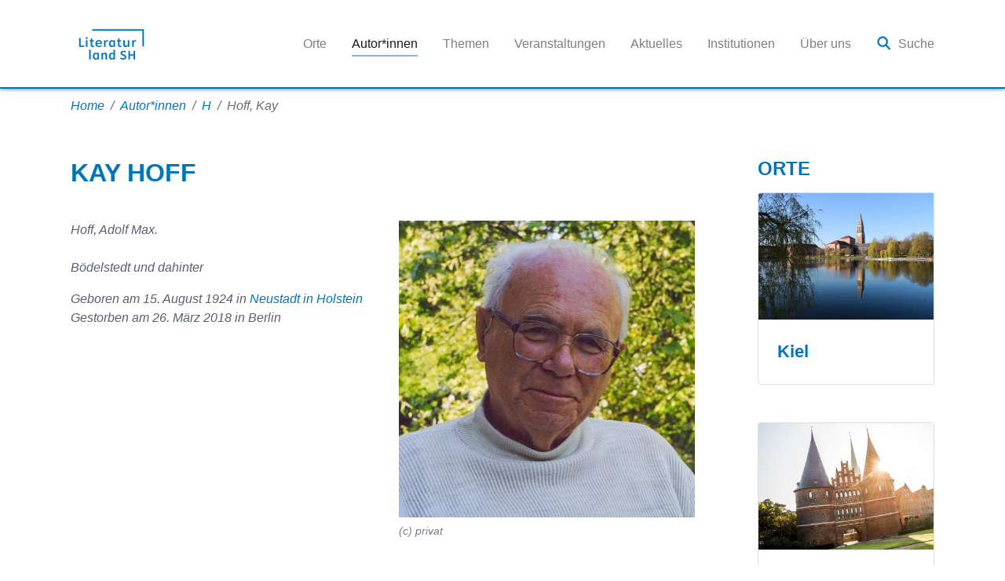

--- FILE ---
content_type: text/html; charset=utf-8
request_url: https://literaturland-sh.de/autorinnen/hoff-kay
body_size: 29193
content:
<!DOCTYPE html>
<html lang="de-DE">
<head>

<meta charset="utf-8">
<!-- 
	Based on the TYPO3 Bootstrap Package by Benjamin Kott - https://www.bootstrap-package.com/

	This website is powered by TYPO3 - inspiring people to share!
	TYPO3 is a free open source Content Management Framework initially created by Kasper Skaarhoj and licensed under GNU/GPL.
	TYPO3 is copyright 1998-2026 of Kasper Skaarhoj. Extensions are copyright of their respective owners.
	Information and contribution at https://typo3.org/
-->


<link rel="icon" href="/fileadmin/Gestaltungselemente/Logo/favicon.ico" type="image/vnd.microsoft.icon">
<title>Hoff, Kay - Literaturland SH</title>
<meta http-equiv="x-ua-compatible" content="IE=edge" />
<meta name="generator" content="TYPO3 CMS" />
<meta name="viewport" content="width=device-width, initial-scale=1, minimum-scale=1" />
<meta name="robots" content="index,follow" />
<meta name="twitter:card" content="summary" />
<meta name="apple-mobile-web-app-capable" content="no" />
<meta name="google" content="notranslate" />

<link rel="stylesheet" href="/typo3temp/assets/compressed/merged-98c1abf8da55f4495960033763ad0884-bce784f6a76a3960f39021fbc6b5dd74.css?1688486412" media="all">
<link rel="stylesheet" href="/typo3temp/assets/compressed/merged-fd9f70639cb7160c9e76e4547c869504-848064b31be653b080965b4df6580386.css?1746620787" media="all">
<style>.pagelist *{box-sizing:border-box}.pagelist img.image,.pagelist .img-dummy{width:100%;height:auto;display:block;margin-bottom:.5em}.pagelist .img-dummy{background-color:#eee}.pagelist a:hover{text-decoration:none}.pagelist .info{font-size:.85em;margin-bottom:.2em}.pagelist .author{display:inline-block}.pagelist .author:last-child{margin-right:0}.pagelist .date{display:inline-block}.pagelist .abstract{margin-bottom:0}.pagelist.cards{display:grid;grid-template-columns:repeat(auto-fill,minmax(min(100%, 21rem),1fr));grid-gap:3rem}.pagelist .card .title{padding:.2em 0;margin:0}.pagelist.list .item{margin-bottom:.5em;clear:both;float:left;width:100%}.pagelist.list .item .title{margin-top:.5em}.pagelist.list .item:last-child{margin-bottom:0!important}</style>

<script src="/typo3temp/assets/compressed/modernizr.min-66f5b4c4fdaa56069d25f1718a0adcbb.js?1688486411" async="async"></script>



<link rel="prev" href="/autorinnen/herms-uwe"><link rel="next" href="/autorinnen/hoffmann-von-fallersleben-august-heinrich">
<link rel="canonical" href="/autorinnen/hoff-kay"/>
</head>
<body id="p869" class="page-869 pagelevel-3 language-0 backendlayout-2_columns layout-default">

<div id="top"></div><div class="body-bg body-bg-top"><a class="visually-hidden-focusable" href="#page-content"><span>Zum Hauptinhalt springen</span></a><header id="page-header" class="bp-page-header navbar navbar-mainnavigation navbar-default navbar-has-image navbar-top navbar-fixed-top"><div class="container"><a class="navbar-brand navbar-brand-image" title="Literaturland SH Sitepackage" href="/"><img class="navbar-brand-logo-normal" src="/fileadmin/Gestaltungselemente/LITLAND_SH_Logo_srgb.png" alt="Literaturland SH Sitepackage" height="52" width="192"><img class="navbar-brand-logo-inverted" src="/fileadmin/Gestaltungselemente/LITLAND_SH_Logo_white.png" alt="Literaturland SH Sitepackage" height="52" width="192"></a><button class="navbar-toggler collapsed" type="button" data-toggle="collapse" data-bs-toggle="collapse" data-target="#mainnavigation" data-bs-target="#mainnavigation" aria-controls="mainnavigation" aria-expanded="false" aria-label="Navigation umschalten"><span class="navbar-toggler-icon"></span></button><nav id="mainnavigation" class="collapse navbar-collapse"><ul class="navbar-nav"><li class="nav-item"><a href="/orte" id="nav-item-53" class="nav-link" title="Orte"><span class="nav-link-text">Orte</span></a></li><li class="nav-item active"><a href="/autorinnen" id="nav-item-51" class="nav-link" title="Autor*innen"><span class="nav-link-text">Autor*innen</span></a></li><li class="nav-item"><a href="/themen" id="nav-item-52" class="nav-link" title="Themen"><span class="nav-link-text">Themen</span></a></li><li class="nav-item"><a href="/veranstaltungen" id="nav-item-104" class="nav-link" title="Veranstaltungen"><span class="nav-link-text">Veranstaltungen</span></a></li><li class="nav-item"><a href="/aktuelles" id="nav-item-114" class="nav-link" title="Aktuelles"><span class="nav-link-text">Aktuelles</span></a></li><li class="nav-item"><a href="/institutionen" id="nav-item-1549" class="nav-link" title="Institutionen"><span class="nav-link-text">Institutionen</span></a></li><li class="nav-item"><a href="/ueber-uns" id="nav-item-1512" class="nav-link" title="Über uns"><span class="nav-link-text">Über uns</span></a></li><li class="nav-item"><a href="/suche" id="nav-item-4" class="nav-link" title="Suche"><span class="nav-link-icon"><img loading="lazy" src="/fileadmin/Redakteure/_processed_/7/1/csm_Lupe_36e30e1db2.png" height="20" width="20" /></span><span class="nav-link-text">Suche</span></a></li></ul></nav></div></header><nav class="breadcrumb-section" aria-label="Brotkrümelnavigation"><div class="container"><p class="visually-hidden" id="breadcrumb">Sie sind hier:</p><ol class="breadcrumb"><li class="breadcrumb-item"><a class="breadcrumb-link" href="/" title="Home"><span class="breadcrumb-link-title"><span class="breadcrumb-text">Home</span></span></a></li><li class="breadcrumb-item"><a class="breadcrumb-link" href="/autorinnen" title="Autor*innen"><span class="breadcrumb-link-title"><span class="breadcrumb-text">Autor*innen</span></span></a></li><li class="breadcrumb-item"><a class="breadcrumb-link" href="/autorinnen/h" title="H"><span class="breadcrumb-link-title"><span class="breadcrumb-text">H</span></span></a></li><li class="breadcrumb-item active" aria-current="page"><span class="breadcrumb-link-title"><span class="breadcrumb-text">Hoff, Kay</span></span></li></ol></div></nav><div id="page-content" class="bp-page-content main-section"><!--TYPO3SEARCH_begin--><div class="section section-default"><div class="container"><div class="section-row"><main class="section-column maincontent-wrap" role="main"><div id="c7897" class="frame frame-size-default frame-default frame-type-text frame-layout-default frame-background-none frame-no-backgroundimage frame-space-before-none frame-space-after-none"><div class="frame-group-container"><div class="frame-group-inner"><div class="frame-container frame-container-default"><div class="frame-inner"><header class="frame-header"><h1 class="element-header "><span>Kay Hoff</span></h1></header></div></div></div></div></div><div id="c7898" class="frame frame-size-default frame-default frame-type-textpic frame-layout-default frame-background-none frame-no-backgroundimage frame-space-before-none frame-space-after-none"><div class="frame-group-container"><div class="frame-group-inner"><div class="frame-container frame-container-default"><div class="frame-inner"><div class="textpic textpic-centered textpic-right"><div class="textpic-item textpic-gallery"><div class="gallery-row"><div class="gallery-item "><figure class="image"><picture><source data-variant="default" data-maxwidth="445" media="(min-width: 1400px)" srcset="/fileadmin/Redakteure/_processed_/a/f/csm_Kay_Hoff_1-crop_01ea6515e2.jpg 1x"><source data-variant="xlarge" data-maxwidth="378" media="(min-width: 1200px)" srcset="/fileadmin/Redakteure/_processed_/a/f/csm_Kay_Hoff_1-crop_27d6e5f47f.jpg 1x"><source data-variant="large" data-maxwidth="310" media="(min-width: 992px)" srcset="/fileadmin/Redakteure/_processed_/a/f/csm_Kay_Hoff_1-crop_2036bee146.jpg 1x"><source data-variant="medium" data-maxwidth="320" media="(min-width: 768px)" srcset="/fileadmin/Redakteure/_processed_/a/f/csm_Kay_Hoff_1-crop_fab83afdea.jpg 1x"><source data-variant="small" data-maxwidth="500" media="(min-width: 576px)" srcset="/fileadmin/Redakteure/_processed_/a/f/csm_Kay_Hoff_1-crop_430ca64dc2.jpg 1x"><source data-variant="extrasmall" data-maxwidth="374"  srcset="/fileadmin/Redakteure/_processed_/a/f/csm_Kay_Hoff_1-crop_57c4ef165d.jpg 1x"><img loading="lazy" src="/fileadmin/Redakteure/_processed_/a/f/csm_Kay_Hoff_1-crop_f7f9a34632.jpg" width="445" height="445" intrinsicsize="445x445" title="" alt="Kay Hoff (c) privat"></picture><figcaption class="caption">(c) privat</figcaption></figure></div></div></div><div class="textpic-item textpic-text"><p><em>Hoff, Adolf Max.<br><br> Bödelstedt und dahinter</em></p><p><em>Geboren am 15. August 1924 in <a href="/orte/neustadt-in-holstein">Neustadt in Holstein</a><br> Gestorben am 26. März 2018 in Berlin</em></p><p>&nbsp;</p><p>&nbsp;</p></div></div></div></div></div></div></div><div id="c7899" class="frame frame-size-default frame-default frame-type-text frame-layout-default frame-background-none frame-no-backgroundimage frame-space-before-none frame-space-after-none"><div class="frame-group-container"><div class="frame-group-inner"><div class="frame-container frame-container-default"><div class="frame-inner"><p>„Mein Schwiegersohn Anton Lumme, der die nachfolgend vorgelegten Geschichten, Skizzen, Dialoge und Monologe im Tone seiner von ihm ‚Bödelstedt‘ genannten holsteinischen Heimatstadt niedergeschrieben hat, war keineswegs ganz unbegabt.“ <a href="#c14445">#1</a> Gleich mit seinem 1966 veröffentlichten Erstling <em>Bödelstedt oder Würstchen bürgerlich</em> gelingt es Kay Hoff, einen „bemerkenswerten Beitrag zur literarischen Bewältigung der nationalsozialistischen Vergangenheit sowie ihrer Folgen für die Nachkriegszeit“ <a href="#c14445">#2</a> zu leisten, der die Richtung seines Gesamtwerks vorgibt. Denn sein „umfangreiches Oeuvre, das Romane, Erzählungen, Gedichte, journalistische Arbeiten und Hörspiele umfasst, kennzeichnet insgesamt die kritische Auseinandersetzung mit der bundesrepublikanischen Nachkriegsgesellschaft sowie mit der jüngeren deutschen Zeitgeschichte“.&nbsp;<sup></sup><a href="#c14445">#3</a></p><p>Kay Hoff wird am 15. August 1924 in Neustadt in Holstein als zweiter Sohn einer Kaufmannsfamilie geboren. Er besteht 1942 in Eutin die Abiturprüfung und wird zur Wehrmacht einberufen, obwohl er 1937 einen „Fahrrad-Unfall mit schweren Verletzungen“ erlitten hat und der linke Arm steif bleibt. <a href="#c14445">#4</a> Nach Kriegsende aus sowjetischer Gefangenschaft entlassen, studiert er ab 1945 Germanistik, Kunstgeschichte und Psychologie in <a href="/orte/kiel">Kiel</a>. 1949 wird er über die <em>Wandlung des dichterischen Selbstverständnisses in der ersten Hälfte des 18. Jahrhunderts</em> promoviert. Hoff arbeitet von 1950–1952 als Bibliothekar in Düsseldorf und danach als freier Journalist und Schriftsteller; von 1970–1973 leitet er das Kulturzentrum der Deutschen Botschaft in Tel Aviv. Aus der 1951 geschlossenen Ehe mit Marianne Schilling gehen vier Kinder hervor. Von 1980 bis 2006 lebt Hoff in <a href="/orte/luebeck">Lübeck</a>, danach erneut in Berlin.</p><p>Hoffs bekanntestes Buch ist <em>Bödelstedt oder Würstchen bürgerlich</em>. „Anhand der Geschichte einer kleinen Stadt von den dreißiger Jahren bis in die sechziger Jahre wird gezeigt, wie ein bis in die erzählte Gegenwart ungebrochener Nationalismus, wie Opportunismus und Kritiklosigkeit dem Nationalsozialismus den Weg ebneten.“ <a href="#c14445">#5</a> Dabei greift der Autor auf Montagetechniken und multiperspektivische Erzählverfahren zurück, die nachfolgend auch in weiteren Prosaarbeiten Verwendung finden. „Den Kommentaren des fiktiven Herausgebers, eines ehemaligen Nationalsozialisten, stehen kontrastierend verschiedene Aufzeichnungen seines Schwiegersohns gegenüber, die dessen erstarkendes kritisches Bewusstsein dokumentieren.“ <a href="#c14445">#6</a> Eben um die Erzeugung einer distanzierten Perspektive geht es Hoff, der rückblickend feststellt:</p></div></div></div></div></div><div class="customQuote frame frame-default frame-layout-0 frame-background-none frame-no-backgroundimage frame-space-before-none frame-space-after-none"><blockquote cite><div class="quoteText"><p>Ich hatte nicht ein Thema – mein Thema hatte mich. Bödelstedt: Das war für mich nicht so sehr ein literarischer, es war ein moralischer Vorwurf. Ich wollte Zeugnis ablegen, genau und ungeschönt, unwiderlegbar bis in die letzte Einzelheit hinein, und ich wollte mit diesem Zeugnis – nun ja – die Welt verändern.</p></div><footer><p class="sdfootnote">Kay Hoff: <em>Wie ich anfing</em>. In: <em>Erzählungen</em><em>und autobiographische Prosa.</em><em>Gesammelte</em><em>Werke in Einzelausgaben</em>, Bd. 8, hg. v. Hans Dieter Zimmermann, Siegen 2005, S. 217–225, hier: S. 221.</p></footer></blockquote></div><div id="c14439" class="frame frame-size-default frame-default frame-type-text frame-layout-default frame-background-none frame-no-backgroundimage frame-space-before-none frame-space-after-none"><div class="frame-group-container"><div class="frame-group-inner"><div class="frame-container frame-container-default"><div class="frame-inner"><p>Der Gedanke, dass Sprache Einfluss auf die Realität nehmen kann, hat Hoffs Werk tief geprägt. Von <em>Ein ehrlicher Mensch</em> (1967) bis <em>Der Kopf in der Schlinge</em> (2000) erscheinen sechs weitere Romane. In diesen</p></div></div></div></div></div><div class="customQuote frame frame-default frame-layout-0 frame-background-none frame-no-backgroundimage frame-space-before-none frame-space-after-none"><blockquote cite><div class="quoteText"><p>sind Vergangenheitsbewältigung und Schuld, aus immer neuen Perspektiven betrachtet, zentrale Fragen; dazu treten nach und nach weitere Themen, etwa die Kritik am Kleinbürgertum, die Skepsis gegenüber der Sprache, die Konfrontation zwischen konservativ-bürgerlicher und progressiv-kritischer Literatur, die Krise des Individuums und immer wieder die schwer zu begreifende Liebe. Später wird der Themenkreis noch erweitert um Erörterungen über Wahrheit und Wirklichkeit, Verlust und Vergänglichkeit sowie den Generationskonflikt.</p></div><footer><p>Thomas Wörther: Schriften eines Unbequemen. Das Prosawerk von Kay Hoff. Berlin 2008, S. 3 (Manuskript); Siegen 2010, S. 14. [online unter: <a href="https://do.tu-berlin.de/bitstream/11303/2117/2/Dokument_37.pdf" target="_blank" rel="noreferrer">do.tu-berlin.de/bitstream/11303/2117/2/Dokument_37.pdf</a>]</p></footer></blockquote></div><div id="c14441" class="frame frame-size-default frame-default frame-type-text frame-layout-default frame-background-none frame-no-backgroundimage frame-space-before-none frame-space-after-none"><div class="frame-group-container"><div class="frame-group-inner"><div class="frame-container frame-container-default"><div class="frame-inner"><p>Hoffs Gedichte scheinen auf den ersten Blick grundverschieden von der Prosa zu sein:</p></div></div></div></div></div><div class="customQuote frame frame-default frame-layout-0 frame-background-none frame-no-backgroundimage frame-space-before-none frame-space-after-none"><blockquote cite><div class="quoteText"><p>An die Stelle der langen, verschachtelten Satzperioden treten Teilsätze, Satzrudimente und -fragmente, einzelne Satzglieder, die der Ergänzung bedürfen. Wo die genaue Bedeutung des einzelnen Wortes in der Prosa durch den Satzzusammenhang gesichert wird, steht es in der Lyrik scheinbar isoliert oder in Kontexten, die einen Bedeutungsraum eröffnen, der die Unübersichtlichkeit auf den ersten Blick nur zu erhöhen scheint. Und trotzdem finden wir die Prinzipien von Genauigkeit und Perspektivität, die Hoffs Prosa regieren, auch in seinen Gedichten wieder, nur in ganz anderer Gestalt.</p></div><footer><p class="sdfootnote">Ralf-Henning Steinmetz: <em>Kay Hoff zum 90. Geburtstag. Vortrag beim Festakt der Stadt Neustadt in Holstein im Musiksaal des Städtischen Gymnasiums am 20. September 2014</em>, S. 4. [https://www.stadt-neustadt.de/media/custom/1729_8168_1.PDF?1423123588]</p></footer></blockquote></div><div id="c14443" class="frame frame-size-default frame-default frame-type-text frame-layout-default frame-background-none frame-no-backgroundimage frame-space-before-none frame-space-after-none"><div class="frame-group-container"><div class="frame-group-inner"><div class="frame-container frame-container-default"><div class="frame-inner"><p>Die Lyrik wird von Skepsis geprägt: „Skepsis gegen alle Versprechungen, gegen alle Gewissheiten, aus unguter Erfahrung, Skepsis aber auch gegen sich selbst.“ <a href="#c14445">#7</a> Als Wurzel dieser Skepsis lassen sich unschwer die Erfahrungen der NS-Zeit ausmachen, die lange im Werk nachwirken. Stilistisch hingegen sind über die Jahrzehnte kaum Veränderungen feststellbar: „Der Autor hat recht früh seinen eigenen Ton gefunden und ihn mit wechselnder Intensität bis zu den späten Gedichten behauptet.“ <a href="#c14445">#8</a> Neben der Lyrik entstehen Erzählungen, Radio-Features und – zwischen 1961 und 1976 – nicht weniger als zwei Dutzend Hörspiele, die auch im Ausland gesendet werden.</p><p>Kay Hoff ist für sein Werk mehrfach ausgezeichnet worden, u.a. mit dem <em>1. Lyrik-Preis im Wettbewerb junger Autoren des Landes Schleswig-Holstein</em> (1952), dem <em>Förderpreis zum Großen Kunstpreis des Landes Nordrhein-Westfalen</em> (1960), dem <em>Ernst-Reuter-Preis</em> für das Hörspiel&nbsp;<em>Die Chance </em>(1965) und dem <em>Georg-Mackensen-Literaturpreis für die beste deutsche Kurzgeschichte in deutscher Sprache</em> (1968). Im Jahr 1994 war Kay Hoff Ehrengast der Villa Massimo (Rom).</p><p>Hoffs Schriften sind durch eine zwischen 2002 und 2005 veröffentlichte Gesamtausgabe im Carl Böschen Verlag weiterhin greifbar. Den Nachlass hat der Autor seiner Geburtsstadt geschenkt: „Das Material (524 Kanzleimappen, circa 80.000 Blatt Papier) ist in jahrelanger Arbeit von Dr. Thomas Wörther im Auftrag der Stadt wissenschaftlich aufgearbeitet und sortiert worden und ab sofort in der Stadtbücherei für die Öffentlichkeit zugänglich.“ <a href="#c14445">#9</a> Eine <a href="https://www.stadt-neustadt.de/Leben-Lernen/Kinder-Bildung/Stadtb%C3%BCcherei/Nachlass-Kay-Hoff/" target="_blank" rel="noreferrer">Internetpräsenz </a>informiert über Zugriffsmöglichkeiten und stellt Materialien zur Verfügung, darunter ein Findbuch als PDF.</p><p>Ab 2022 wird in Neustadt in Holstein zudem der <em>Kay-Hoff-Preis für Literatur und Sprache</em> ausgelobt. Er soll nach dem Willen des Autors „alle drei Jahre für herausragende Leistungen auf dem Gebiet der Literatur an insgesamt fünf außergewöhnliche junge Schriftsteller vergeben werden und ist mit je 10.000 Euro dotiert.“<sup></sup><a href="#c14445">#10</a> Erster Preisträger ist der <a href="/orte/kiel">Kieler</a> Schriftsteller <a href="/autorinnen/ecker-christopher">Christopher Ecker</a>.</p></div></div></div></div></div><div id="c14444" class="frame frame-size-default frame-default frame-type-text frame-layout-default frame-background-none frame-no-backgroundimage frame-space-before-none frame-space-after-none"><div class="frame-group-container"><div class="frame-group-inner"><div class="frame-container frame-container-default"><div class="frame-inner"><p class="text-right">12.07.2022 Kai U. Jürgens</p></div></div></div></div></div><div id="c14445" class="frame frame-size-default frame-default frame-type-text frame-layout-default frame-background-none frame-no-backgroundimage frame-space-before-none frame-space-after-none"><div class="frame-group-container"><div class="frame-group-inner"><div class="frame-container frame-container-default"><div class="frame-inner"><header class="frame-header"><h2 class="element-header "><span>ANMERKUNGEN</span></h2></header><p class="sdfootnote">1 Kay Hoff: <em>Bödelstedt oder Würstchen bürgerlich</em>. <em>Gesammelte</em><em>Werke in Einzelausgaben</em>, Bd. 1, hg. v. Jürgen H. Petersen, Siegen 2002, S. 13.</p><p class="sdfootnote">2 Jürgen H. Petersen, <em>Nachwort</em>. In: Kay Hoff, <em>Bödelstedt</em>, wie Anm. 1, S. 353–360, hier S. 353.</p><p class="sdfootnote">3 Kai Sina: <em>Hoff, Kay</em>. In: <em>Killy-Literaturlexikon. Autoren und Werke des deutschsprachigen Kulturraumes</em>, hg. v. Wilhelm Kühlmann, Bd. 5, Berlin 2009, S. 512–513, hier S. 512.</p><p class="sdfootnote">4 Kay Hoff: <em>Daten und Fakten</em>. In: Kay Hoff: <em>Erzählungen und autobiographische Prosa.</em><em>Gesammelte</em><em>Werke in Einzelausgaben</em>, Bd. 8, hg. v. Hans Dieter Zimmermann, Siegen 2005, S. 263–264, hier S. 263.</p><p class="sdfootnote">5 Kai Sina: <em>Hoff, Kay</em>, wie Anm. 3, S. 512.</p><p class="sdfootnote">6 Ebd.</p><p class="sdfootnote">7 Hans Dieter Zimmermann: <em>Nachwort</em>. In: Kay Hoff, <em>Gedichte.</em><em>Gesammelte</em><em>Werke in Einzelausgaben</em>, Bd. 9, hg. v. Hans Dieter Zimmermann, Siegen 2004, S. 329–339, hier S. 330.</p><p class="sdfootnote">8 Ebd., S. 337.</p><p class="sdfootnote">9 Alexander Baltz: <em>Literarischer Nachlass von Kay Hoff wurde in der Stadtbücherei präsentiert</em>. In: <em>Der Reporter</em>, 19. August 2021. [https://www.der-reporter.de/neustadt/neustadt/artikel/literarischer-nachlass-von-kay-hoff-wurde-in-der-stadtbuecherei-praesentiert]</p><p class="sdfootnote">10 Alexander Baltz: <em>Literarischer Nachlass</em>, wie Anm. 9.</p><p class="sdfootnote">&nbsp;</p></div></div></div></div></div></main><div class="section-column subcontent-wrap"><div id="c7903" class="frame frame-size-default frame-default frame-type-pagelist_sub frame-layout-default frame-background-none frame-no-backgroundimage frame-space-before-none frame-space-after-none"><div class="frame-group-container"><div class="frame-group-inner"><div class="frame-container frame-container-default"><div class="frame-inner"><header class="frame-header"><h2 class="element-header "><span>ORTE</span></h2></header><div class="pagelist cards template-cards "><div class="card"><a href="/orte/kiel" title="Kiel"><figure><img srcset="/fileadmin/Redakteure/_processed_/0/7/csm_kiel-3982115_1920_91f34c3e59.jpg 2x" class="image" alt="Kiel" loading="lazy" src="/fileadmin/Redakteure/_processed_/0/7/csm_kiel-3982115_1920_d560ceafdd.jpg" width="360" height="260"></figure><div class="text"><h3 class="title">Kiel</h3></div></a></div><div class="card"><a href="/orte/luebeck" title="Lübeck"><figure><img srcset="/fileadmin/Redakteure/_processed_/9/e/csm_Holstentor_Sonneneinfall_mit_Salzspeicher__c__LTM_a5cc620258.jpg 2x" class="image" alt="Lübecker Holstentor -(c) LTM" loading="lazy" src="/fileadmin/Redakteure/_processed_/9/e/csm_Holstentor_Sonneneinfall_mit_Salzspeicher__c__LTM_1243dd0cb9.jpg" width="360" height="260"></figure><div class="text"><h3 class="title">Lübeck</h3></div></a></div><div class="card"><a href="/orte/neustadt-in-holstein" title="Neustadt in Holstein"><figure><img srcset="/fileadmin/Redakteure/_processed_/f/c/csm_hafen-mit-fischeramt-und-kirche-neustadt-tourismus-agentur-luebecker-bucht_a5d5a84ae3.jpg 2x" class="image" alt="Neustadt, Quelle: Tourismus Agentur Lübecker Bucht" loading="lazy" src="/fileadmin/Redakteure/_processed_/f/c/csm_hafen-mit-fischeramt-und-kirche-neustadt-tourismus-agentur-luebecker-bucht_e7447f9ded.jpg" width="360" height="260"></figure><div class="text"><h3 class="title">Neustadt in Holstein</h3></div></a></div></div></div></div></div></div></div><div id="c7904" class="frame frame-size-default frame-default frame-type-text frame-layout-default frame-background-none frame-no-backgroundimage frame-space-before-none frame-space-after-none"><div class="frame-group-container"><div class="frame-group-inner"><div class="frame-container frame-container-default"><div class="frame-inner"><header class="frame-header"><h2 class="element-header "><span>WERKE</span></h2></header><p>• Zur Neige : Gedichte 1989/98. Krefeld: Sassafras 1999.</p><p>• Gesammelte Werke in Einzelausgaben. Teil: Bd. 1.,Bödelstedt oder Würstchen bürgerlich. Roman. Siegen: Böschen 2002. (erstmals: 1966)</p><p>• Gesammelte Werke in Einzelausgaben. Bd.6. Voreheliche Gespräche oder im goldenen Schnitt. Siegen: Carl Böschen 2003. (erstmals: 1996)</p><p>• Gesammelte Werke in Einzelausgaben. Bd. 7. Der Kopf in der Schlinge. Siegen: Carl Böschen 2003. (erstmals: 2000)</p><p>• Gesammelte Werke in Einzelausgaben. Bd. 4., Wir reisen nach Jerusalem . Roman. Siegen: Carl Böschen 2003.</p><p>• Gesammelte Werke in Einzelausgaben. Bd. 5. Janus. Roman. Siegen: Carl Böschen 2003.</p><p>• Gesammelte Werke in Einzelausgaben. Bd. 2., Ein ehrlicher Mensch. Roman. Siegen: Carl Böschen 2003.</p><p>• Gesammelte Werke in Einzelausgaben. Bd. 3. Drei. Anatomie einer Liebesgeschichte.Roman. Siegen: Carl Böschen 2003.</p><p>• Gesammelte Werke in Einzelausgaben. Bd. 9. Gedichte. Siegen: Carl Böschen 2004.</p><p>• Gesammelte Werke in Einzelausgaben. Bd. 8. Erzählungen und autobiographische Prosa. hrsg. von Hans Dieter Zimmermann. Siegen: Carl Böschen 2005.</p><p>• Reminiszenzen. vier Elegien. Siegen: Carl Böschen 2006.</p></div></div></div></div></div><div id="c7907" class="frame frame-size-default frame-default frame-type-text frame-layout-default frame-background-none frame-no-backgroundimage frame-space-before-none frame-space-after-none"><div class="frame-group-container"><div class="frame-group-inner"><div class="frame-container frame-container-default"><div class="frame-inner"><header class="frame-header"><h2 class="element-header "><span>IM WEB</span></h2></header><p><a href="https://de.wikipedia.org/wiki/Kay_Hoff" target="_blank" rel="noreferrer">de.wikipedia.org/wiki/Kay_Hoff</a></p></div></div></div></div></div></div></div></div></div><!--TYPO3SEARCH_end--></div><footer id="page-footer" class="bp-page-footer"><section class="section footer-section footer-section-content"><div class="container"><div class="section-row"><div class="section-column footer-section-content-column footer-section-content-column-left"></div><div class="section-column footer-section-content-column footer-section-content-column-middle"><div id="c377" class="frame frame-size-default frame-default frame-type-text frame-layout-default frame-background-none frame-no-backgroundimage frame-space-before-none frame-space-after-none"><div class="frame-group-container"><div class="frame-group-inner"><div class="frame-container frame-container-default"><div class="frame-inner"><p><a href="/kontakt">Kontakt</a>|<a href="/impressum">Impressum</a>|<a href="/datenschutzerklaerung">Datenschutzerklärung</a></p></div></div></div></div></div></div><div class="section-column footer-section-content-column footer-section-content-column-right"></div></div></div></section><section class="section footer-section footer-section-meta"><div class="frame frame-background-none frame-space-before-none frame-space-after-none"><div class="frame-group-container"><div class="frame-group-inner"><div class="frame-container"><div class="frame-inner"><div class="footer-meta"></div></div></div></div></div></div></section></footer><a class="scroll-top" title="Nach oben rollen" href="#top"><span class="scroll-top-icon"></span></a></div>
<script src="/typo3temp/assets/compressed/jquery.min-c8ba59f499096d93a5ec320d2890a9a0.js?1688486411"></script>
<script src="/typo3temp/assets/compressed/Leaflet-35adae7a3421cce0653b6d92749a2c5f.js?1709730527"></script>
<script src="/typo3temp/assets/compressed/OpenStreetMaps2-9263e83397b6faf509a14fb01540ab04.js?1709730527"></script>
<script src="/typo3temp/assets/compressed/popper.min-e515e70e7a2a5ffc7e494c9c49b0545f.js?1688486411"></script>
<script src="/typo3temp/assets/compressed/bootstrap.min-889846ab084aefca56d2cff1b500f295.js?1688486411"></script>
<script src="/typo3temp/assets/compressed/photoswipe.min-b093f7aa8c8c22042212df8bf50cadb7.js?1688486411"></script>
<script src="/typo3temp/assets/compressed/photoswipe-ui-default.min-dd09ae9aa42f9ad140d6bd5579c7484d.js?1688486411"></script>
<script src="/typo3temp/assets/compressed/bootstrap.accordion.min-524c07962fc37368ff02b33d247a9ef6.js?1688486411"></script>
<script src="/typo3temp/assets/compressed/bootstrap.popover.min-88eaa0fb8c91b863da0378b7dbc9ca73.js?1688486411"></script>
<script src="/typo3temp/assets/compressed/bootstrap.stickyheader.min-4a4d091350db757957fb51a4e8b04704.js?1688486411"></script>
<script src="/typo3temp/assets/compressed/bootstrap.smoothscroll.min-8b10f6d2face004a4c57cc33a23491a2.js?1688486412"></script>
<script src="/typo3temp/assets/compressed/bootstrap.lightbox.min-4af94275ff6036bc979018f15efc4f63.js?1688486412"></script>
<script src="/typo3temp/assets/compressed/bootstrap.navbar.min-ebbea7f4d587f71a60ea450501ad2f6b.js?1688486412"></script>
<script src="/typo3temp/assets/compressed/AutoComplete.min-499daf0a2fc7a788381fd50d8623b526.js?1746620787"></script>
<script src="/typo3temp/assets/compressed/LitePicker-061c740e8edd587a62f97fdfdd2cc997.js?1746620787"></script>
<script src="/typo3temp/assets/compressed/Events2-e6ab1d83516806644c228a1a19b25cac.js?1746620787"></script>
<script src="/typo3temp/assets/compressed/Calendar-2d30560d581770edc47bace609f46aa8.js?1746620787"></script>
<script src="/typo3temp/assets/compressed/scripts-398292c4ade408e176d6e64aef662a5c.js?1691739015"></script>


</body>
</html>

--- FILE ---
content_type: image/svg+xml
request_url: https://literaturland-sh.de/typo3conf/ext/literaturland_sh_sitepackage/Resources/Public/Images/FrenchQuoteStart.svg
body_size: 465
content:
<?xml version="1.0" encoding="UTF-8"?>
<svg xmlns="http://www.w3.org/2000/svg" id="Layer_1" data-name="Layer 1" viewBox="0 0 299.82 298.34">
  <defs>
    <style>.cls-1{fill:#0075bb;}</style>
  </defs>
  <polygon class="cls-1" points="149.6 0 149.94 84.17 234.54 148.94 149.6 213 149.6 298.35 299.82 184.71 299.82 113.4 149.6 0"></polygon>
  <polygon class="cls-1" points="0 0 0.34 84.17 84.94 148.94 0 213 0 298.35 150.22 184.71 150.22 113.4 0 0"></polygon>
</svg>


--- FILE ---
content_type: image/svg+xml
request_url: https://literaturland-sh.de/typo3conf/ext/literaturland_sh_sitepackage/Resources/Public/Images/FrenchQuoteEnd.svg
body_size: 479
content:
<?xml version="1.0" encoding="UTF-8"?>
<svg xmlns="http://www.w3.org/2000/svg" id="Layer_1" data-name="Layer 1" viewBox="0 0 299.82 298.34">
  <defs>
    <style>.cls-1{fill:#0075bb;}</style>
  </defs>
  <polygon class="cls-1" points="150.22 0 149.88 84.17 65.28 148.94 150.22 213 150.22 298.35 0 184.71 0 113.4 150.22 0"></polygon>
  <polygon class="cls-1" points="299.82 0 299.48 84.17 214.87 148.94 299.82 213 299.82 298.35 149.6 184.71 149.6 113.4 299.82 0"></polygon>
</svg>


--- FILE ---
content_type: application/javascript; charset=utf-8
request_url: https://literaturland-sh.de/typo3temp/assets/compressed/scripts-398292c4ade408e176d6e64aef662a5c.js?1691739015
body_size: 189
content:
/*!
 * Literaturland SH Sitepackage v1.0.0 (https://www.dataport.de/)
 * Copyright 2017-2023 Lennart Theede
 * Licensed under the GPL-2.0-or-later license
 */
console.log("WE LOVE TYPO3");
